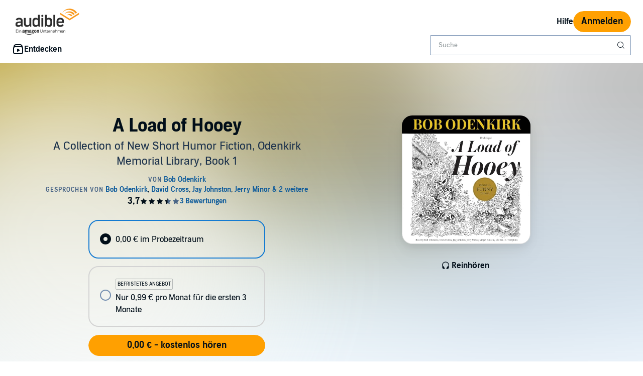

--- FILE ---
content_type: application/x-javascript
request_url: https://m.media-amazon.com/images/I/21iXTSOaDZL.js?AUIClients/AudibleWebSpecialPromoAssets
body_size: 1453
content:
'use strict';(function(g){var f=window.AmazonUIPageJS||window.P,p=f._namespace||f.attributeErrors,a=p?p("AudibleWebSpecialPromoAssets",""):f;a.guardFatal?a.guardFatal(g)(a,window):a.execute(function(){g(a,window)})})(function(g,f,p){g.when("AudiblejQuery","countdownTimer","refMarkers").execute(function(a,A,k){function h(m){g.register("specialPromo",function(){var h=function(){var h=0<a("#isInSpecialPromoCart").length,r=0<f.navigator.userAgent.indexOf("MSIE ")||navigator.userAgent.match(/Trident.*rv:11\./)?
"POST":"GET",w=a("#showSpecialPromoTray").data("marketplaceId"),t=!1;f.location.search&&-1!=f.location.search.indexOf("isRedirectedFromWasabiAuth\x3dtrue")&&(t=!0);var x=String(f.location.search).match(/(referrerPlatform=[^&]+)/g);a(".addToSpecialPromoTrayBtn").click(function(){var b=a(this);g.now("specialPromoBuyBoxCallBacks").execute(function(a){"undefined"!==typeof a?l(b,null,a.addToSpecialPromoTrayCallBack):l(b,null,null);k.buildAndPost("add",this)})});var y=function(a){a=a.next(".spActionData");
var b=a.data("url");return b?b:a.data()},n=function(b){function c(){a("#sp-floating-cart .togglable").toggle();e.toggleClass("bc-pub-hidden")}var e=a("#cart-normal"),d=a("#sp-floating-cart");d.css("transition-duration",b?"0s":"0.4s");if(e.is(":visible")){if(b)c();else d.on("webkitTransitionEnd transitionend otransitionEnd mozTransitionEnd",function(){c();d.off("webkitTransitionEnd transitionend otransitionEnd mozTransitionEnd")});b=m?"68px":"108px";m?(d.css("height",b),a("#sp-floating-cart").css("padding-top",
"0px")):d.css("max-height",b)}else c(),m?d.css("height","calc(100% - 56px)"):d.css("max-height","600px")},u=function(){k.buildAndPost("proceedCheckout",void 0);a(".removeFromSpecialPromoTrayBtn").toggle();a("#cart-confirm-checkout-btn").toggle();a("#sp-cart-edit-order").toggleClass("bc-pub-hidden");a("#cart-checkout-btn").toggleClass("bc-pub-hidden");a("#cart-payment-method-link").toggleClass("bc-pub-hidden");a("#back-to-sale").toggle()},C=function(){a(".fold-btns").click(function(){a(".cart-item-small.added img").removeClass("zoom-in");
n();k.buildAndPost("toggleCart",this);a("#sp-floating-cart").on("webkitTransitionEnd transitionend otransitionEnd mozTransitionEnd",function(){a(".fold-btns").focus();a("#sp-floating-cart").off("webkitTransitionEnd transitionend otransitionEnd mozTransitionEnd")})});a("#cart-confirm-checkout-btn").click(function(){var b=a(this);u();v(b,!1)});a("#sp-cart-edit-order button").click(function(){u()});a("#cart-checkout-btn button").click(function(){k.buildAndPost("confirmPurchase",this);B(a(this).parent())});
a(".removeFromSpecialPromoTrayBtn").click(function(){var b=a(this);g.now("specialPromoBuyBoxCallBacks").execute(function(a){a!==p?l(b,null,a.removeFromSpecialPromoTrayCallBack):l(b,null,null);k.buildAndPost("remove",b)})});a("#creditButton, #cashButton").click(function(){a(".sp-pdp-buybox-wrap").hide();a("#sp-buybox-more-options-dropdown").hide()});a(".sp-more-options-expander-area").click(function(){k.buildAndPost("moreOptions",this)});if(t){u();n();t=!1;var b=f.location.search;b&&f.history&&f.history.pushState&&
(b=b.replace("isRedirectedFromWasabiAuth\x3dtrue","isRedirectedFromWasabiAuth\x3dfalse"),f.history.pushState(null,null,b))}},z=function(b,c,e){var d="/special-promo/cart.htm";x&&(d=d+"?"+x);a.ajax({url:d,type:r,data:{asin:null,isInCart:h,marketplaceId:w,spCartPageUri:f.location.pathname,spCartPageParams:f.location.search},cache:!1}).done(function(d){0<a("#sp-floating-cart").length?a("#sp-floating-cart").replaceWith(d):a("body").append(d);C();"remove"===b&&(a("#empty-cart-indicator").length||n(!0));
"add"===b&&(a(".cart-item-small.added:last img").addClass("zoom-in"),!a("#cart-normal").is(":visible")&&a("#full-cart-indicator").length&&n(!0));A.start();a("body").css("margin-bottom",m?"70px":"110px");a.isFunction(c)&&c(e)})},l=function(b,c,e){c||(c=y(b));c&&a.ajax({url:c,type:r,dataType:"json",data:{marketplaceId:w},cache:!1}).done(function(a){a.succeed?z(a.updateAction,e,b):(console.error("update cart failed, errMeg:",a.errorMessage),q(null,a.errorMessage))})},v=function(b,c){var e="cart-checkout-btn"===
b.attr("id")?!0:!1,d=b.find("button.bc-button-text");!0===c?(b.addClass("bc-button-disabled"),d.prop("disabled",!0),e&&(a("#sp-cart-edit-order").hide(),d.text(a("#sp-checkout-btn-processing").data("processing")))):(b.removeClass("bc-button-disabled"),d.prop("disabled",!1),e&&(a("#sp-cart-edit-order").show(),d.text(a("#sp-checkout-btn-confirm-purchase").data("confirm"))))},B=function(b){v(b,!0);var c=y(b);c={url:c.extraCreditsCheckoutUrl||c.bookCheckoutUrl,type:r,dataType:"json",data:{src:encodeURI(f.location.pathname+
f.location.search)},cache:!1};a.ajax(c).done(D).fail(E).always(function(){v(b,!1)})},D=function(a){!0===a.isSuccessful?f.location.href=a.redirectUrl:q(a.spError)},E=function(a){if(401==a.status&&a.responseText)try{var b=JSON.parse(a.responseText);b&&b.redirectToLoginPath&&f.location.replace(b.redirectToLoginPath)}catch(e){q(5)}else q(5)},q=function(b,c){var e=a("#sp-tray-error");if(e.length){e.find(".error").addClass("bc-pub-hidden");m?a("#sp-floating-cart").css("height","calc(100% - 56px)"):a("#sp-floating-cart").css("max-height",
"600px");var d=a("#cart-normal");d.is(":visible")||(a("#sp-floating-cart .togglable").toggle(),d.toggleClass("bc-pub-hidden"));c?e.removeClass("bc-pub-hidden").find(".error-custom").removeClass("bc-pub-hidden").text(c):(b&&0!==e.find(".error-"+b).length||(b=5),e.removeClass("bc-pub-hidden").find(".error-"+b).removeClass("bc-pub-hidden"))}};return{addToCart:function(a,c,e){return l(a,c,e)},removeFromCart:function(a,c,e){return l(a,c,e)},loadCart:function(a,c){return z(a,c)},toggleCartFold:function(){return n()}}}();
h.loadCart();return{cartHelper:h}})}a("#showSpecialPromoTray").length&&(g.when("mobile").execute(function(){h(!0)}),g.when("desktop").execute(function(){h(!1)}))})});